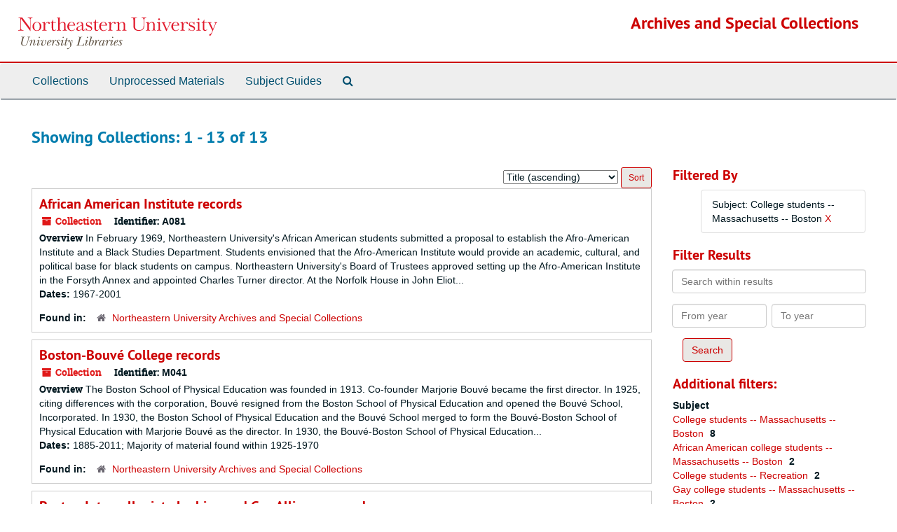

--- FILE ---
content_type: text/html;charset=utf-8
request_url: https://archivesspace.library.northeastern.edu/repositories/resources?q%5B%5D=%2A&op%5B%5D=&field%5B%5D=title&from_year%5B%5D=&to_year%5B%5D=&limit=resource&filter_fields%5B%5D=subjects&filter_values%5B%5D=College+students+--+Massachusetts+--+Boston&sort=title_sort%20asc
body_size: 87506
content:
<!DOCTYPE html>
<html lang="en">
<head>
	<meta charset="utf-8"/>
	<meta http-equiv="X-UA-Compatible" content="IE=edge"/>
	<meta name="viewport" content="width=device-width, initial-scale=1">
	<link href="/assets/favicon-14dfdc35775016b8db854af0b23a956530f93a7d1d5360ec0dfbba59c0be4078.ico" rel="shortcut icon" type="image/x-icon" />
	<title>Collections | Archives and Special Collections</title>
	<meta name="csrf-param" content="authenticity_token" />
<meta name="csrf-token" content="6e0i0iJkI8Vt6G0U22NJEd+7pSrGhY1iiA2mr9k6FkO6HWT2+cv4OZP+r0s2BRoCcNU+4jKuWna+HIp/oUbrXg==" />

		<meta name="referrer" content="origin-when-cross-origin" />

	<script>
	 var APP_PATH = '/';
	 var SHOW_IDENTIFIERS_IN_TREE = false;
	</script>

	<link rel="stylesheet" media="all" href="/assets/application-c5ef6c3837eb5dfa7dbdd56630bce29abae71206f816c2cb3e936573b66c3028.css" />
	<script src="/assets/application-77406bf697558af1e782ad28fa7dc1be6c4f18508271369d4a2d9ef7aac90c32.js"></script>

	

			<!-- Begin plugin layout -->
			<link rel="stylesheet" media="screen" href="/assets/custom.css" />

			<!-- End plugin layout -->

<!-- HTML5 shim and Respond.js for IE8 support of HTML5 elements and media queries -->
<!-- WARNING: Respond.js doesn't work if you view the page via file:// -->
<!--[if lt IE 9]>
	<script src="https://oss.maxcdn.com/html5shiv/3.7.3/html5shiv.min.js"></script>
	<script src="https://oss.maxcdn.com/respond/1.4.2/respond.min.js"></script>
<![endif]-->
</head>

<body>


	<div class="skipnav">
  <a class="sr-only sr-only-focusable" href="#maincontent">Skip to main content</a>
        <a class="sr-only sr-only-focusable" href="#searchresults">Skip to search results</a>
</div>


	<div class="container-fluid no-pad">
		<section  id="header">
  <div class="row">
    <div class="col-sm-3 hidden-xs"><a href="https://library.northeastern.edu/"><img class="logo" src="/assets/images/nu-libraries-lockup-color.svg" alt="Northeastern University Library" /></a></div>
    <div class="col-sm-9 h1">        <a title="Return to the Archives homepage" href="https://archivesspace.library.northeastern.edu">Archives and Special Collections</a>
         </div>
  </div>
</section>

		<section id="navigation">
  <nav class="navbar navbar-default" aria-label="top-level navigation">
    <div class="container-fluid navbar-header top-bar">
      <button type="button" class="navbar-toggle collapsed" data-toggle="collapse" data-target="#collapsemenu"
              aria-expanded="false">
        <span class="sr-only">Toggle Navigation</span>
        <span class="icon-bar"></span>
        <span class="icon-bar"></span>
        <span class="icon-bar"></span>
      </button>
      <div class="collapse navbar-collapse" id="collapsemenu">
        <ul class="nav nav navbar-nav">
            <li><a href="/repositories/resources">Collections</a></li>
            <li><a href="/accessions">Unprocessed Materials</a></li>
            <li><a href="/classifications">Subject Guides</a></li>
            <li><a href="/search?reset=true" title="Search The Archives">
                <span class="fa fa-search" aria-hidden="true"></span>
                <span class="sr-only">Search The Archives</span>
              </a>
            </li>
        </ul>
      </div>
    </div>
  </nav>
</section>

	</div>

	<section id="content" class="container-fluid">
		<a name="maincontent" id="maincontent"></a>
		
		<div class="row">
  <div class="col-sm-12">
     



  <h2>Showing Collections: 1 - 13 of 13</h2>
  </div>
</div>

<div class="row">
  <div class="col-sm-9">
    <a name="main" title="Main Content"></a>
    <div class="row"><div class="col-sm-8">
    
    </div>
    


<div class="col-sm-4 text-right sorter">
 <form class="form-horizontal" action="/repositories/resources?q[]=%2A&amp;op[]=&amp;field[]=title&amp;from_year[]=&amp;to_year[]=&amp;limit=resource" accept-charset="UTF-8" method="get"><input name="utf8" type="hidden" value="&#x2713;" />
     <input type="hidden" name="q[]" id="q_0" value="*" />
  <input type="hidden" name="op[]" id="op_0" value="" />
  <input type="hidden" name="field[]" id="field_0" value="title" />
  <input type="hidden" name="from_year[]" id="from_year_0" value="" />
  <input type="hidden" name="to_year[]" id="to_year_0" value="" />
  <input type="hidden" name="limit" id="limit" value="resource" />
  <input type="hidden" name="filter_fields[]" id="filter_fields_0" value="subjects" />
  <input type="hidden" name="filter_values[]" id="filter_values_0" value="College students -- Massachusetts -- Boston" />
  <input type="hidden" name="action" id="action" value="index" />

   <label class="sr-only" for="sort">Sort by:</label>
   <select name="sort" id="sort"><option value="">Relevance</option>
<option selected="selected" value="title_sort asc">Title (ascending)</option>
<option value="title_sort desc">Title (descending)</option>
<option value="year_sort asc">Year (ascending)</option>
<option value="year_sort desc">Year (descending)</option>
<option value="identifier asc">Identifier (ascending)</option>
<option value="identifier desc">Identifier (descending)</option></select>
   <input type="submit" name="commit" value="Sort" class="btn btn-primary btn-sm" data-disable-with="Sort" />
</form></div>


</div>
    <div class="row search-results"><div class="col-sm-12">

    <a name="searchresults" id="searchresults"></a>

         <div class="recordrow" style="clear:both" data-uri="/repositories/2/resources/730">
    

<h3>
    <a class="record-title" href="/repositories/2/resources/730">
      African American Institute records
    </a>
</h3>


<div class="badge-and-identifier">
  <div class="record-type-badge resource">
    <i class="fa fa-archive"></i>&#160;Collection 
  </div>
    <div class="identifier">
      <span class="id-label">Identifier:</span>&#160;<span class="component">A081</span>
    </div>
</div>

    <div class="recordsummary" style="clear:both">

    <div class="abstract single_note">
      <span class='inline-label'>Overview</span>
        In February 1969, Northeastern University's African American students submitted a proposal to establish the Afro-American Institute and a Black Studies Department. Students envisioned that the Afro-American Institute would provide an academic, cultural, and political base for black students on campus. Northeastern University's Board of Trustees approved setting up the Afro-American Institute in the Forsyth Annex and appointed Charles Turner director. At the Norfolk House in John Eliot...
    </div>

    <div class="dates">
        <strong>Dates: </strong>
      1967-2001
    </div>

  <div class="staff-hidden hide">
  </div>

    

  <div class="result_context">
      <strong>Found in: </strong>
<span class="repo_name">
  <span class='record-type-badge repository' aria-hidden='true'>       <i class='fa fa-home'></i>     </span>
  <a href="/repositories/2">Northeastern University Archives and Special Collections</a>
</span>

  </div>




</div>


   </div>

         <div class="recordrow" style="clear:both" data-uri="/repositories/2/resources/815">
    

<h3>
    <a class="record-title" href="/repositories/2/resources/815">
      Boston-Bouvé College records
    </a>
</h3>


<div class="badge-and-identifier">
  <div class="record-type-badge resource">
    <i class="fa fa-archive"></i>&#160;Collection 
  </div>
    <div class="identifier">
      <span class="id-label">Identifier:</span>&#160;<span class="component">M041</span>
    </div>
</div>

    <div class="recordsummary" style="clear:both">

    <div class="abstract single_note">
      <span class='inline-label'>Overview</span>
        The Boston School of Physical Education was founded in 1913. Co-founder Marjorie Bouvé became the first director. In 1925, citing differences with the corporation, Bouvé resigned from the Boston School of Physical Education and opened the Bouvé School, Incorporated. In 1930, the Boston School of Physical Education and the Bouvé School merged to form the Bouvé-Boston School of Physical Education with Marjorie Bouvé as the director. In 1930, the Bouvé-Boston School of Physical Education...
    </div>

    <div class="dates">
        <strong>Dates: </strong>
      1885-2011; Majority of material found within 1925-1970
    </div>

  <div class="staff-hidden hide">
  </div>

    

  <div class="result_context">
      <strong>Found in: </strong>
<span class="repo_name">
  <span class='record-type-badge repository' aria-hidden='true'>       <i class='fa fa-home'></i>     </span>
  <a href="/repositories/2">Northeastern University Archives and Special Collections</a>
</span>

  </div>




</div>


   </div>

         <div class="recordrow" style="clear:both" data-uri="/repositories/2/resources/849">
    

<h3>
    <a class="record-title" href="/repositories/2/resources/849">
      Boston Intercollegiate Lesbian and Gay Alliance records
    </a>
</h3>


<div class="badge-and-identifier">
  <div class="record-type-badge resource">
    <i class="fa fa-archive"></i>&#160;Collection 
  </div>
    <div class="identifier">
      <span class="id-label">Identifier:</span>&#160;<span class="component">M065</span>
    </div>
</div>

    <div class="recordsummary" style="clear:both">

    <div class="abstract single_note">
      <span class='inline-label'>Overview</span>
        The Boston Intercollegiate Lesbian and Gay Alliance (BILGA) was created in 1983 as an umbrella organization for lesbian, gay, bisexual, and transgender student groups in the Boston area. The group coordinated student activism and community-building, provided support for fledgling student groups, and began an annual conference, the Northeast Lesbian and Gay Student Activist Conference. The conferences spawned the Northeast Lesbian and Gay Student Union, which began to run the event in 1985....
    </div>

    <div class="dates">
        <strong>Dates: </strong>
      1982-1992
    </div>

  <div class="staff-hidden hide">
  </div>

    

  <div class="result_context">
      <strong>Found in: </strong>
<span class="repo_name">
  <span class='record-type-badge repository' aria-hidden='true'>       <i class='fa fa-home'></i>     </span>
  <a href="/repositories/2">Northeastern University Archives and Special Collections</a>
</span>

  </div>




</div>


   </div>

         <div class="recordrow" style="clear:both" data-uri="/repositories/2/resources/938">
    

<h3>
    <a class="record-title" href="/repositories/2/resources/938">
      Calista M. Greenough papers
    </a>
</h3>


<div class="badge-and-identifier">
  <div class="record-type-badge resource">
    <i class="fa fa-archive"></i>&#160;Collection 
  </div>
    <div class="identifier">
      <span class="id-label">Identifier:</span>&#160;<span class="component">M173</span>
    </div>
</div>

    <div class="recordsummary" style="clear:both">

    <div class="abstract single_note">
      <span class='inline-label'>Overview</span>
        <p>Calista M. Greenough (née Folsom) was a member of the first co-ed class to enroll at Northeastern University in 1943, making her one of the first female graduates of Northeastern University. She graduated from Northeastern in 1946 with a B.A. in Liberal Arts, after which she became a librarian. She married Mager R. Greenough who died in 1997. As of April 2011, Calista resides in Danvers, Massachusetts.</p><br/><br/> 
    </div>

    <div class="dates">
        <strong>Dates: </strong>
      1945-1948
    </div>

  <div class="staff-hidden hide">
  </div>

    

  <div class="result_context">
      <strong>Found in: </strong>
<span class="repo_name">
  <span class='record-type-badge repository' aria-hidden='true'>       <i class='fa fa-home'></i>     </span>
  <a href="/repositories/2">Northeastern University Archives and Special Collections</a>
</span>

  </div>




</div>


   </div>

         <div class="recordrow" style="clear:both" data-uri="/repositories/2/resources/841">
    

<h3>
    <a class="record-title" href="/repositories/2/resources/841">
      Clyde F. Joslyn papers and memorabilia
    </a>
</h3>


<div class="badge-and-identifier">
  <div class="record-type-badge resource">
    <i class="fa fa-archive"></i>&#160;Collection 
  </div>
    <div class="identifier">
      <span class="id-label">Identifier:</span>&#160;<span class="component">M075</span>
    </div>
</div>

    <div class="recordsummary" style="clear:both">

    <div class="abstract single_note">
      <span class='inline-label'>Overview</span>
        Clyde Frederic Joslyn attended Northeastern University as an accounting major, graduating in 1939 with a Bachelor of Science from the College of Business Administration. While a student at Northeastern, Joslyn was a member of many student organizations and a leader in several: a feature editor for the Northeastern News, the president of Phi Beta Alpha fraternity, a trumpet player in the band and Musical Club, and a member of the Junior Prom Committee, the International Relations Club, the...
    </div>

    <div class="dates">
        <strong>Dates: </strong>
      circa 1929-1987
    </div>

  <div class="staff-hidden hide">
  </div>

    

  <div class="result_context">
      <strong>Found in: </strong>
<span class="repo_name">
  <span class='record-type-badge repository' aria-hidden='true'>       <i class='fa fa-home'></i>     </span>
  <a href="/repositories/2">Northeastern University Archives and Special Collections</a>
</span>

  </div>




</div>


   </div>

         <div class="recordrow" style="clear:both" data-uri="/repositories/2/resources/754">
    

<h3>
    <a class="record-title" href="/repositories/2/resources/754">
      Deaf Club records
    </a>
</h3>


<div class="badge-and-identifier">
  <div class="record-type-badge resource">
    <i class="fa fa-archive"></i>&#160;Collection 
  </div>
    <div class="identifier">
      <span class="id-label">Identifier:</span>&#160;<span class="component">A113</span>
    </div>
</div>

    <div class="recordsummary" style="clear:both">

    <div class="abstract single_note">
      <span class='inline-label'>Overview</span>
        The Northeastern University Deaf Club existed in an unofficial capacity during the fall semester of 1990, and it became an officially recognized special interest organization in the spring semester of 1991. The mission of the Deaf Club was to provide support to deaf and hearing impaired students in their academic pursuits, promote awareness of the deaf community, help deaf and hearing impaired students acclimate to the Northeastern campus, and provide a social forum for deaf and hearing...
    </div>

    <div class="dates">
        <strong>Dates: </strong>
      1992-2008
    </div>

  <div class="staff-hidden hide">
  </div>

    

  <div class="result_context">
      <strong>Found in: </strong>
<span class="repo_name">
  <span class='record-type-badge repository' aria-hidden='true'>       <i class='fa fa-home'></i>     </span>
  <a href="/repositories/2">Northeastern University Archives and Special Collections</a>
</span>

  </div>




</div>


   </div>

         <div class="recordrow" style="clear:both" data-uri="/repositories/2/resources/716">
    

<h3>
    <a class="record-title" href="/repositories/2/resources/716">
      Department of Admissions records
    </a>
</h3>


<div class="badge-and-identifier">
  <div class="record-type-badge resource">
    <i class="fa fa-archive"></i>&#160;Collection 
  </div>
    <div class="identifier">
      <span class="id-label">Identifier:</span>&#160;<span class="component">A075</span>
    </div>
</div>

    <div class="recordsummary" style="clear:both">

    <div class="abstract single_note">
      <span class='inline-label'>Overview</span>
        Northeastern University's Office of Admissions formed in 1927 under director Milton John Schlagenhauf, replacing a Committee on Admissions. Enrollment increased drastically after World War II, from 3,623 students in 1944 to 10,671 in 1947, and it steadily increased each succeeding year. Northeastern University made a concerted effort to recruit students and provide scholarships to those who could not afford college. In 1960, an Associate Director of Admissions was hired in response to the...
    </div>

    <div class="dates">
        <strong>Dates: </strong>
      1938-1999
    </div>

  <div class="staff-hidden hide">
  </div>

    

  <div class="result_context">
      <strong>Found in: </strong>
<span class="repo_name">
  <span class='record-type-badge repository' aria-hidden='true'>       <i class='fa fa-home'></i>     </span>
  <a href="/repositories/2">Northeastern University Archives and Special Collections</a>
</span>

  </div>




</div>


   </div>

         <div class="recordrow" style="clear:both" data-uri="/repositories/2/resources/954">
    

<h3>
    <a class="record-title" href="/repositories/2/resources/954">
      Eugene M. Reppucci, Jr. papers
    </a>
</h3>


<div class="badge-and-identifier">
  <div class="record-type-badge resource">
    <i class="fa fa-archive"></i>&#160;Collection 
  </div>
    <div class="identifier">
      <span class="id-label">Identifier:</span>&#160;<span class="component">M181</span>
    </div>
</div>

    <div class="recordsummary" style="clear:both">

    <div class="abstract single_note">
      <span class='inline-label'>Overview</span>
        <p>Eugene M. Reppucci, Jr. received a Bachelor of Science degree from Northeastern University in 1960 and a Master of Education degree in 1965. Reppucci was also awarded an honorary degree in 1995. Reppucci was appointed the Assistant Director of Development at Northeastern in 1962 and remained in that department until 1995 when he retired as Senior Vice President of Development.</p><br/><br/> 
    </div>

    <div class="dates">
        <strong>Dates: </strong>
      1955-2004
    </div>

  <div class="staff-hidden hide">
  </div>

    

  <div class="result_context">
      <strong>Found in: </strong>
<span class="repo_name">
  <span class='record-type-badge repository' aria-hidden='true'>       <i class='fa fa-home'></i>     </span>
  <a href="/repositories/2">Northeastern University Archives and Special Collections</a>
</span>

  </div>




</div>


   </div>

         <div class="recordrow" style="clear:both" data-uri="/repositories/2/resources/664">
    

<h3>
    <a class="record-title" href="/repositories/2/resources/664">
      Northeastern University Motion Picture collection
    </a>
</h3>


<div class="badge-and-identifier">
  <div class="record-type-badge resource">
    <i class="fa fa-archive"></i>&#160;Collection 
  </div>
    <div class="identifier">
      <span class="id-label">Identifier:</span>&#160;<span class="component">A014</span>
    </div>
</div>

    <div class="recordsummary" style="clear:both">

    <div class="abstract single_note">
      <span class='inline-label'>Overview</span>
        The collection consists of motion picture reels documenting life at Northeastern University. Included are films of the groundbreaking and construction of Richards Hall, Dodge Hall, Cabot Physical Education Center, Hayden Hall, Ell Student Center, and Churchill Hall. Also included are films of the naming of the Cabot and Ell buildings, President Knowles' inauguration, and President Ell's Alumni Testimonial Dinner. Each reel has been copied to VHS format. There are four master VHS copies for...
    </div>

    <div class="dates">
        <strong>Dates: </strong>
      1934-1976
    </div>

  <div class="staff-hidden hide">
  </div>

    

  <div class="result_context">
      <strong>Found in: </strong>
<span class="repo_name">
  <span class='record-type-badge repository' aria-hidden='true'>       <i class='fa fa-home'></i>     </span>
  <a href="/repositories/2">Northeastern University Archives and Special Collections</a>
</span>

  </div>




</div>


   </div>

         <div class="recordrow" style="clear:both" data-uri="/repositories/2/resources/813">
    

<h3>
    <a class="record-title" href="/repositories/2/resources/813">
      Robert Erickson papers
    </a>
</h3>


<div class="badge-and-identifier">
  <div class="record-type-badge resource">
    <i class="fa fa-archive"></i>&#160;Collection 
  </div>
    <div class="identifier">
      <span class="id-label">Identifier:</span>&#160;<span class="component">M029</span>
    </div>
</div>

    <div class="recordsummary" style="clear:both">

    <div class="abstract single_note">
      <span class='inline-label'>Overview</span>
        <p>Robert Erickson (1901-1989) was born in Fitchburg, MA and graduated from Northeastern University's School of Engineering in 1926. He earned an M.S. in Business Administration from Boston University in 1930. While attending Northeastern, he was known as the most active man in his class. He was a member of the student senate, played drums in the school orchestra, and was an enthusiastic participant in his fraternity, Beta Gamma Epsilon.</p><br/><br/> 
    </div>

    <div class="dates">
        <strong>Dates: </strong>
      1922-1984; Majority of material found within 1922-1926
    </div>

  <div class="staff-hidden hide">
  </div>

    

  <div class="result_context">
      <strong>Found in: </strong>
<span class="repo_name">
  <span class='record-type-badge repository' aria-hidden='true'>       <i class='fa fa-home'></i>     </span>
  <a href="/repositories/2">Northeastern University Archives and Special Collections</a>
</span>

  </div>




</div>


   </div>

         <div class="recordrow" style="clear:both" data-uri="/repositories/2/resources/874">
    

<h3>
    <a class="record-title" href="/repositories/2/resources/874">
      Student Homophile League of Boston newsletters
    </a>
</h3>


<div class="badge-and-identifier">
  <div class="record-type-badge resource">
    <i class="fa fa-archive"></i>&#160;Collection 
  </div>
    <div class="identifier">
      <span class="id-label">Identifier:</span>&#160;<span class="component">M090</span>
    </div>
</div>

    <div class="recordsummary" style="clear:both">

    <div class="abstract single_note">
      <span class='inline-label'>Overview</span>
        The Student Homophile League of Boston was organized in 1969 by an MIT student, Stan Tillotson. The group assisted gay, Boston-area, college students in the process of coming out. The Student Homophile League of Boston provided a safe place for gay students to meet and performed educational outreach in the heterosexual community. Initially an informal group, the Student Homophile League of Boston eventually elected a president and formed various committees. One political action committee,...
    </div>

    <div class="dates">
        <strong>Dates: </strong>
      1970
    </div>

  <div class="staff-hidden hide">
  </div>

    

  <div class="result_context">
      <strong>Found in: </strong>
<span class="repo_name">
  <span class='record-type-badge repository' aria-hidden='true'>       <i class='fa fa-home'></i>     </span>
  <a href="/repositories/2">Northeastern University Archives and Special Collections</a>
</span>

  </div>




</div>


   </div>

         <div class="recordrow" style="clear:both" data-uri="/repositories/2/resources/840">
    

<h3>
    <a class="record-title" href="/repositories/2/resources/840">
      Walter W. Hartford, Jr. films
    </a>
</h3>


<div class="badge-and-identifier">
  <div class="record-type-badge resource">
    <i class="fa fa-archive"></i>&#160;Collection 
  </div>
    <div class="identifier">
      <span class="id-label">Identifier:</span>&#160;<span class="component">M074</span>
    </div>
</div>

    <div class="recordsummary" style="clear:both">

    <div class="abstract single_note">
      <span class='inline-label'>Overview</span>
        Walter W. Hartford Jr., was president of Northeastern University's Class of 1943 and was an electrical engineering major in the original Class of 1944, which entered Northeastern in September 1939. The graduation date for the class was to be June 1944; however, after the United States entered World War II, the school instituted an accelerated program which moved the graduation date of the Class of 1944 to November 1943. During the war, Northeastern University graduated several classes per...
    </div>

    <div class="dates">
        <strong>Dates: </strong>
      circa 1942-1943
    </div>

  <div class="staff-hidden hide">
  </div>

    

  <div class="result_context">
      <strong>Found in: </strong>
<span class="repo_name">
  <span class='record-type-badge repository' aria-hidden='true'>       <i class='fa fa-home'></i>     </span>
  <a href="/repositories/2">Northeastern University Archives and Special Collections</a>
</span>

  </div>




</div>


   </div>

         <div class="recordrow" style="clear:both" data-uri="/repositories/2/resources/752">
    

<h3>
    <a class="record-title" href="/repositories/2/resources/752">
      WRBB-FM. (Radio station: Boston, Mass.) records
    </a>
</h3>


<div class="badge-and-identifier">
  <div class="record-type-badge resource">
    <i class="fa fa-archive"></i>&#160;Collection 
  </div>
    <div class="identifier">
      <span class="id-label">Identifier:</span>&#160;<span class="component">A111</span>
    </div>
</div>

    <div class="recordsummary" style="clear:both">

    <div class="abstract single_note">
      <span class='inline-label'>Overview</span>
        WRBB, Northeastern University's student radio station, was formed as WNEU in 1962 when a student group known as the Husky Hi-liters began broadcasting out of a small room in the basement of Ell Student Center. The Hi-liters were responsible for the University student broadcasting system which informed students of campus events and activities. In December 1962, the station began transmitting on AM radio, expanding its reach to include two dorms and other locations around campus. The following...
    </div>

    <div class="dates">
        <strong>Dates: </strong>
      1966-2006; Majority of material found within 1996-2000
    </div>

  <div class="staff-hidden hide">
  </div>

    

  <div class="result_context">
      <strong>Found in: </strong>
<span class="repo_name">
  <span class='record-type-badge repository' aria-hidden='true'>       <i class='fa fa-home'></i>     </span>
  <a href="/repositories/2">Northeastern University Archives and Special Collections</a>
</span>

  </div>




</div>


   </div>

    </div></div>
    <div class="row"><div class="col-sm-9">
    
    </div></div>
  </div>
  <div id="filter-sidebar" class="col-sm-3">
    <a name="filter" title="Filter Results"></a>
    
<div class="filters">
    <h3>Filtered By </h3>
       <ul>
		  <li class="list-group-item"><span class="filter">Subject: College students -- Massachusetts -- Boston
			  <a href="/repositories/resources?q[]=%2A&amp;op[]=&amp;field[]=title&amp;from_year[]=&amp;to_year[]=&amp;limit=resource&amp;sort=title_sort asc"
					title="Remove this filter " class="delete_filter">X</a>
		  </li>
 </ul>
</div>

<h3>Filter Results</h3>
 <div class="filter_more">
   <form class="form-horizontal" action="/repositories/resources?q[]=%2A&amp;op[]=&amp;field[]=title&amp;from_year[]=&amp;to_year[]=&amp;limit=resource" accept-charset="UTF-8" method="get"><input name="utf8" type="hidden" value="&#x2713;" />
          <input type="hidden" name="q[]" value="*" />
  <input type="hidden" name="op[]" value="" />
  <input type="hidden" name="field[]" value="title" />
  <input type="hidden" name="from_year[]" value="" />
  <input type="hidden" name="to_year[]" value="" />
  <input type="hidden" name="limit" value="resource" />
  <input type="hidden" name="filter_fields[]" value="subjects" />
  <input type="hidden" name="filter_values[]" value="College students -- Massachusetts -- Boston" />
  <input type="hidden" name="action" value="index" />

          <div class="form-group">
            <input type="hidden" name="sort" value="" />
            <label class="sr-only" for="filter_q">Search within results</label>
            <input type="text" name="filter_q[]" id="filter_q" placeholder="Search within results" class="form-control" />
          </div>
          <div class="form-group">
            <div class="col-md-6 year_from">
              <label class="sr-only" for="filter_from_year">From year</label>
              <input type="text" name="filter_from_year" id="filter_from_year" size="4" maxlength="4" class="form-control" placeholder="From year" />
            </div>
            <div class="col-md-6 year_to">
              <label class="sr-only" for="filter_to_year">To year</label>
              <input type="text" name="filter_to_year" id="filter_to_year" size="4" maxlength="4" class="form-control" placeholder="To year" />
            </div>
          </div>

       <input type="submit" name="commit" value="Search" class="btn btn-primary" data-disable-with="Search" />
</form> </div>

<h3>Additional filters: </h3>
<dl id="facets">



    <dt>Subject</dt>
      <dd>
        <a href="/repositories/resources?q[]=%2A&amp;op[]=&amp;field[]=title&amp;from_year[]=&amp;to_year[]=&amp;limit=resource&amp;filter_fields[]=subjects&amp;filter_values[]=College+students+--+Massachusetts+--+Boston&amp;sort=title_sort asc&amp;filter_fields[]=subjects&amp;filter_values[]=College+students+--+Massachusetts+--+Boston"
           rel="nofollow"
           title="Filter By 'College students -- Massachusetts -- Boston'">
          College students -- Massachusetts -- Boston
        </a>
        <span class="recordnumber">8</span>
      </dd>
      <dd>
        <a href="/repositories/resources?q[]=%2A&amp;op[]=&amp;field[]=title&amp;from_year[]=&amp;to_year[]=&amp;limit=resource&amp;filter_fields[]=subjects&amp;filter_values[]=College+students+--+Massachusetts+--+Boston&amp;sort=title_sort asc&amp;filter_fields[]=subjects&amp;filter_values[]=African+American+college+students+--+Massachusetts+--+Boston"
           rel="nofollow"
           title="Filter By 'African American college students -- Massachusetts -- Boston'">
          African American college students -- Massachusetts -- Boston
        </a>
        <span class="recordnumber">2</span>
      </dd>
      <dd>
        <a href="/repositories/resources?q[]=%2A&amp;op[]=&amp;field[]=title&amp;from_year[]=&amp;to_year[]=&amp;limit=resource&amp;filter_fields[]=subjects&amp;filter_values[]=College+students+--+Massachusetts+--+Boston&amp;sort=title_sort asc&amp;filter_fields[]=subjects&amp;filter_values[]=College+students+--+Recreation"
           rel="nofollow"
           title="Filter By 'College students -- Recreation'">
          College students -- Recreation
        </a>
        <span class="recordnumber">2</span>
      </dd>
      <dd>
        <a href="/repositories/resources?q[]=%2A&amp;op[]=&amp;field[]=title&amp;from_year[]=&amp;to_year[]=&amp;limit=resource&amp;filter_fields[]=subjects&amp;filter_values[]=College+students+--+Massachusetts+--+Boston&amp;sort=title_sort asc&amp;filter_fields[]=subjects&amp;filter_values[]=Gay+college+students+--+Massachusetts+--+Boston"
           rel="nofollow"
           title="Filter By 'Gay college students -- Massachusetts -- Boston'">
          Gay college students -- Massachusetts -- Boston
        </a>
        <span class="recordnumber">2</span>
      </dd>
      <dd>
        <a href="/repositories/resources?q[]=%2A&amp;op[]=&amp;field[]=title&amp;from_year[]=&amp;to_year[]=&amp;limit=resource&amp;filter_fields[]=subjects&amp;filter_values[]=College+students+--+Massachusetts+--+Boston&amp;sort=title_sort asc&amp;filter_fields[]=subjects&amp;filter_values[]=Greek+letter+societies"
           rel="nofollow"
           title="Filter By 'Greek letter societies'">
          Greek letter societies
        </a>
        <span class="recordnumber">2</span>
      </dd>
        <div class="more-facets">
          <span class="more btn">&or; more</span>
          <div class="below-the-fold">
      <dd>
        <a href="/repositories/resources?q[]=%2A&amp;op[]=&amp;field[]=title&amp;from_year[]=&amp;to_year[]=&amp;limit=resource&amp;filter_fields[]=subjects&amp;filter_values[]=College+students+--+Massachusetts+--+Boston&amp;sort=title_sort asc&amp;filter_fields[]=subjects&amp;filter_values[]=African+Americans+--+Education+--+Massachusetts+--+Boston"
           rel="nofollow"
           title="Filter By 'African Americans -- Education -- Massachusetts -- Boston'">
          African Americans -- Education -- Massachusetts -- Boston
        </a>
        <span class="recordnumber">1</span>
      </dd>
      <dd>
        <a href="/repositories/resources?q[]=%2A&amp;op[]=&amp;field[]=title&amp;from_year[]=&amp;to_year[]=&amp;limit=resource&amp;filter_fields[]=subjects&amp;filter_values[]=College+students+--+Massachusetts+--+Boston&amp;sort=title_sort asc&amp;filter_fields[]=subjects&amp;filter_values[]=African+Americans+--+Study+and+teaching+%28Higher%29+--+Massachusetts+--+Boston"
           rel="nofollow"
           title="Filter By 'African Americans -- Study and teaching (Higher) -- Massachusetts -- Boston'">
          African Americans -- Study and teaching (Higher) -- Massachusetts -- Boston
        </a>
        <span class="recordnumber">1</span>
      </dd>
      <dd>
        <a href="/repositories/resources?q[]=%2A&amp;op[]=&amp;field[]=title&amp;from_year[]=&amp;to_year[]=&amp;limit=resource&amp;filter_fields[]=subjects&amp;filter_values[]=College+students+--+Massachusetts+--+Boston&amp;sort=title_sort asc&amp;filter_fields[]=subjects&amp;filter_values[]=American+sign+language"
           rel="nofollow"
           title="Filter By 'American sign language'">
          American sign language
        </a>
        <span class="recordnumber">1</span>
      </dd>
      <dd>
        <a href="/repositories/resources?q[]=%2A&amp;op[]=&amp;field[]=title&amp;from_year[]=&amp;to_year[]=&amp;limit=resource&amp;filter_fields[]=subjects&amp;filter_values[]=College+students+--+Massachusetts+--+Boston&amp;sort=title_sort asc&amp;filter_fields[]=subjects&amp;filter_values[]=Camps+--+New+England"
           rel="nofollow"
           title="Filter By 'Camps -- New England'">
          Camps -- New England
        </a>
        <span class="recordnumber">1</span>
      </dd>
      <dd>
        <a href="/repositories/resources?q[]=%2A&amp;op[]=&amp;field[]=title&amp;from_year[]=&amp;to_year[]=&amp;limit=resource&amp;filter_fields[]=subjects&amp;filter_values[]=College+students+--+Massachusetts+--+Boston&amp;sort=title_sort asc&amp;filter_fields[]=subjects&amp;filter_values[]=College+buildings"
           rel="nofollow"
           title="Filter By 'College buildings'">
          College buildings
        </a>
        <span class="recordnumber">1</span>
      </dd>
      <dd>
        <a href="/repositories/resources?q[]=%2A&amp;op[]=&amp;field[]=title&amp;from_year[]=&amp;to_year[]=&amp;limit=resource&amp;filter_fields[]=subjects&amp;filter_values[]=College+students+--+Massachusetts+--+Boston&amp;sort=title_sort asc&amp;filter_fields[]=subjects&amp;filter_values[]=College+life+films+--+Massachusetts+--+Boston"
           rel="nofollow"
           title="Filter By 'College life films -- Massachusetts -- Boston'">
          College life films -- Massachusetts -- Boston
        </a>
        <span class="recordnumber">1</span>
      </dd>
      <dd>
        <a href="/repositories/resources?q[]=%2A&amp;op[]=&amp;field[]=title&amp;from_year[]=&amp;to_year[]=&amp;limit=resource&amp;filter_fields[]=subjects&amp;filter_values[]=College+students+--+Massachusetts+--+Boston&amp;sort=title_sort asc&amp;filter_fields[]=subjects&amp;filter_values[]=College+radio+stations+--+Massachusetts+--+Boston"
           rel="nofollow"
           title="Filter By 'College radio stations -- Massachusetts -- Boston'">
          College radio stations -- Massachusetts -- Boston
        </a>
        <span class="recordnumber">1</span>
      </dd>
      <dd>
        <a href="/repositories/resources?q[]=%2A&amp;op[]=&amp;field[]=title&amp;from_year[]=&amp;to_year[]=&amp;limit=resource&amp;filter_fields[]=subjects&amp;filter_values[]=College+students+--+Massachusetts+--+Boston&amp;sort=title_sort asc&amp;filter_fields[]=subjects&amp;filter_values[]=College+student+government"
           rel="nofollow"
           title="Filter By 'College student government'">
          College student government
        </a>
        <span class="recordnumber">1</span>
      </dd>
      <dd>
        <a href="/repositories/resources?q[]=%2A&amp;op[]=&amp;field[]=title&amp;from_year[]=&amp;to_year[]=&amp;limit=resource&amp;filter_fields[]=subjects&amp;filter_values[]=College+students+--+Massachusetts+--+Boston&amp;sort=title_sort asc&amp;filter_fields[]=subjects&amp;filter_values[]=Commencement+ceremonies+--+Massachusetts+--+Boston"
           rel="nofollow"
           title="Filter By 'Commencement ceremonies -- Massachusetts -- Boston'">
          Commencement ceremonies -- Massachusetts -- Boston
        </a>
        <span class="recordnumber">1</span>
      </dd>
      <dd>
        <a href="/repositories/resources?q[]=%2A&amp;op[]=&amp;field[]=title&amp;from_year[]=&amp;to_year[]=&amp;limit=resource&amp;filter_fields[]=subjects&amp;filter_values[]=College+students+--+Massachusetts+--+Boston&amp;sort=title_sort asc&amp;filter_fields[]=subjects&amp;filter_values[]=Deaf+college+students+--+Massachusetts+--+Boston"
           rel="nofollow"
           title="Filter By 'Deaf college students -- Massachusetts -- Boston'">
          Deaf college students -- Massachusetts -- Boston
        </a>
        <span class="recordnumber">1</span>
      </dd>
      <dd>
        <a href="/repositories/resources?q[]=%2A&amp;op[]=&amp;field[]=title&amp;from_year[]=&amp;to_year[]=&amp;limit=resource&amp;filter_fields[]=subjects&amp;filter_values[]=College+students+--+Massachusetts+--+Boston&amp;sort=title_sort asc&amp;filter_fields[]=subjects&amp;filter_values[]=Education%2C+Cooperative+--+Massachusetts"
           rel="nofollow"
           title="Filter By 'Education, Cooperative -- Massachusetts'">
          Education, Cooperative -- Massachusetts
        </a>
        <span class="recordnumber">1</span>
      </dd>
      <dd>
        <a href="/repositories/resources?q[]=%2A&amp;op[]=&amp;field[]=title&amp;from_year[]=&amp;to_year[]=&amp;limit=resource&amp;filter_fields[]=subjects&amp;filter_values[]=College+students+--+Massachusetts+--+Boston&amp;sort=title_sort asc&amp;filter_fields[]=subjects&amp;filter_values[]=Engineering+--+Study+and+Teaching+%28Higher%29+--+Massachusetts+--+Boston"
           rel="nofollow"
           title="Filter By 'Engineering -- Study and Teaching (Higher) -- Massachusetts -- Boston'">
          Engineering -- Study and Teaching (Higher) -- Massachusetts -- Boston
        </a>
        <span class="recordnumber">1</span>
      </dd>
      <dd>
        <a href="/repositories/resources?q[]=%2A&amp;op[]=&amp;field[]=title&amp;from_year[]=&amp;to_year[]=&amp;limit=resource&amp;filter_fields[]=subjects&amp;filter_values[]=College+students+--+Massachusetts+--+Boston&amp;sort=title_sort asc&amp;filter_fields[]=subjects&amp;filter_values[]=Engineering+students+--+Massachusetts+--+Boston"
           rel="nofollow"
           title="Filter By 'Engineering students -- Massachusetts -- Boston'">
          Engineering students -- Massachusetts -- Boston
        </a>
        <span class="recordnumber">1</span>
      </dd>
      <dd>
        <a href="/repositories/resources?q[]=%2A&amp;op[]=&amp;field[]=title&amp;from_year[]=&amp;to_year[]=&amp;limit=resource&amp;filter_fields[]=subjects&amp;filter_values[]=College+students+--+Massachusetts+--+Boston&amp;sort=title_sort asc&amp;filter_fields[]=subjects&amp;filter_values[]=Gay+rights+--+Massachusetts+--+Boston"
           rel="nofollow"
           title="Filter By 'Gay rights -- Massachusetts -- Boston'">
          Gay rights -- Massachusetts -- Boston
        </a>
        <span class="recordnumber">1</span>
      </dd>
      <dd>
        <a href="/repositories/resources?q[]=%2A&amp;op[]=&amp;field[]=title&amp;from_year[]=&amp;to_year[]=&amp;limit=resource&amp;filter_fields[]=subjects&amp;filter_values[]=College+students+--+Massachusetts+--+Boston&amp;sort=title_sort asc&amp;filter_fields[]=subjects&amp;filter_values[]=Gays+--+Legal+status%2C+laws%2C+etc.+--+Massachusetts+--+Boston"
           rel="nofollow"
           title="Filter By 'Gays -- Legal status, laws, etc. -- Massachusetts -- Boston'">
          Gays -- Legal status, laws, etc. -- Massachusetts -- Boston
        </a>
        <span class="recordnumber">1</span>
      </dd>
      <dd>
        <a href="/repositories/resources?q[]=%2A&amp;op[]=&amp;field[]=title&amp;from_year[]=&amp;to_year[]=&amp;limit=resource&amp;filter_fields[]=subjects&amp;filter_values[]=College+students+--+Massachusetts+--+Boston&amp;sort=title_sort asc&amp;filter_fields[]=subjects&amp;filter_values[]=Gays+--+Societies+and+clubs+--+Massachusetts+--+Boston"
           rel="nofollow"
           title="Filter By 'Gays -- Societies and clubs -- Massachusetts -- Boston'">
          Gays -- Societies and clubs -- Massachusetts -- Boston
        </a>
        <span class="recordnumber">1</span>
      </dd>
      <dd>
        <a href="/repositories/resources?q[]=%2A&amp;op[]=&amp;field[]=title&amp;from_year[]=&amp;to_year[]=&amp;limit=resource&amp;filter_fields[]=subjects&amp;filter_values[]=College+students+--+Massachusetts+--+Boston&amp;sort=title_sort asc&amp;filter_fields[]=subjects&amp;filter_values[]=Interpreters+for+the+deaf+--+Massachusetts+--+Boston"
           rel="nofollow"
           title="Filter By 'Interpreters for the deaf -- Massachusetts -- Boston'">
          Interpreters for the deaf -- Massachusetts -- Boston
        </a>
        <span class="recordnumber">1</span>
      </dd>
      <dd>
        <a href="/repositories/resources?q[]=%2A&amp;op[]=&amp;field[]=title&amp;from_year[]=&amp;to_year[]=&amp;limit=resource&amp;filter_fields[]=subjects&amp;filter_values[]=College+students+--+Massachusetts+--+Boston&amp;sort=title_sort asc&amp;filter_fields[]=subjects&amp;filter_values[]=Physical+education+and+training+--+Massachusetts"
           rel="nofollow"
           title="Filter By 'Physical education and training -- Massachusetts'">
          Physical education and training -- Massachusetts
        </a>
        <span class="recordnumber">1</span>
      </dd>
      <dd>
        <a href="/repositories/resources?q[]=%2A&amp;op[]=&amp;field[]=title&amp;from_year[]=&amp;to_year[]=&amp;limit=resource&amp;filter_fields[]=subjects&amp;filter_values[]=College+students+--+Massachusetts+--+Boston&amp;sort=title_sort asc&amp;filter_fields[]=subjects&amp;filter_values[]=Physical+education+for+women+--+Massachusetts+--+Boston"
           rel="nofollow"
           title="Filter By 'Physical education for women -- Massachusetts -- Boston'">
          Physical education for women -- Massachusetts -- Boston
        </a>
        <span class="recordnumber">1</span>
      </dd>
      <dd>
        <a href="/repositories/resources?q[]=%2A&amp;op[]=&amp;field[]=title&amp;from_year[]=&amp;to_year[]=&amp;limit=resource&amp;filter_fields[]=subjects&amp;filter_values[]=College+students+--+Massachusetts+--+Boston&amp;sort=title_sort asc&amp;filter_fields[]=subjects&amp;filter_values[]=Physical+education+teachers+--+Training+of+--+Massachusetts+--+Boston"
           rel="nofollow"
           title="Filter By 'Physical education teachers -- Training of -- Massachusetts -- Boston'">
          Physical education teachers -- Training of -- Massachusetts -- Boston
        </a>
        <span class="recordnumber">1</span>
      </dd>
      <dd>
        <a href="/repositories/resources?q[]=%2A&amp;op[]=&amp;field[]=title&amp;from_year[]=&amp;to_year[]=&amp;limit=resource&amp;filter_fields[]=subjects&amp;filter_values[]=College+students+--+Massachusetts+--+Boston&amp;sort=title_sort asc&amp;filter_fields[]=subjects&amp;filter_values[]=Physical+fitness+for+women+--+Massachusetts"
           rel="nofollow"
           title="Filter By 'Physical fitness for women -- Massachusetts'">
          Physical fitness for women -- Massachusetts
        </a>
        <span class="recordnumber">1</span>
      </dd>
      <dd>
        <a href="/repositories/resources?q[]=%2A&amp;op[]=&amp;field[]=title&amp;from_year[]=&amp;to_year[]=&amp;limit=resource&amp;filter_fields[]=subjects&amp;filter_values[]=College+students+--+Massachusetts+--+Boston&amp;sort=title_sort asc&amp;filter_fields[]=subjects&amp;filter_values[]=Physical+therapy+--+Study+and+teaching+--+Massachusetts"
           rel="nofollow"
           title="Filter By 'Physical therapy -- Study and teaching -- Massachusetts'">
          Physical therapy -- Study and teaching -- Massachusetts
        </a>
        <span class="recordnumber">1</span>
      </dd>
      <dd>
        <a href="/repositories/resources?q[]=%2A&amp;op[]=&amp;field[]=title&amp;from_year[]=&amp;to_year[]=&amp;limit=resource&amp;filter_fields[]=subjects&amp;filter_values[]=College+students+--+Massachusetts+--+Boston&amp;sort=title_sort asc&amp;filter_fields[]=subjects&amp;filter_values[]=Physical+therapy+schools+--+Massachusetts+--+Boston"
           rel="nofollow"
           title="Filter By 'Physical therapy schools -- Massachusetts -- Boston'">
          Physical therapy schools -- Massachusetts -- Boston
        </a>
        <span class="recordnumber">1</span>
      </dd>
      <dd>
        <a href="/repositories/resources?q[]=%2A&amp;op[]=&amp;field[]=title&amp;from_year[]=&amp;to_year[]=&amp;limit=resource&amp;filter_fields[]=subjects&amp;filter_values[]=College+students+--+Massachusetts+--+Boston&amp;sort=title_sort asc&amp;filter_fields[]=subjects&amp;filter_values[]=Radio+stations+--+Massachusetts+--+Boston"
           rel="nofollow"
           title="Filter By 'Radio stations -- Massachusetts -- Boston'">
          Radio stations -- Massachusetts -- Boston
        </a>
        <span class="recordnumber">1</span>
      </dd>
      <dd>
        <a href="/repositories/resources?q[]=%2A&amp;op[]=&amp;field[]=title&amp;from_year[]=&amp;to_year[]=&amp;limit=resource&amp;filter_fields[]=subjects&amp;filter_values[]=College+students+--+Massachusetts+--+Boston&amp;sort=title_sort asc&amp;filter_fields[]=subjects&amp;filter_values[]=Student+activities+--+Massachusetts+--+Boston"
           rel="nofollow"
           title="Filter By 'Student activities -- Massachusetts -- Boston'">
          Student activities -- Massachusetts -- Boston
        </a>
        <span class="recordnumber">1</span>
      </dd>
      <dd>
        <a href="/repositories/resources?q[]=%2A&amp;op[]=&amp;field[]=title&amp;from_year[]=&amp;to_year[]=&amp;limit=resource&amp;filter_fields[]=subjects&amp;filter_values[]=College+students+--+Massachusetts+--+Boston&amp;sort=title_sort asc&amp;filter_fields[]=subjects&amp;filter_values[]=Universities+and+colleges+--+Alumni+and+alumnae+--+Massachusetts+--+Boston"
           rel="nofollow"
           title="Filter By 'Universities and colleges -- Alumni and alumnae -- Massachusetts -- Boston'">
          Universities and colleges -- Alumni and alumnae -- Massachusetts -- Boston
        </a>
        <span class="recordnumber">1</span>
      </dd>
      <dd>
        <a href="/repositories/resources?q[]=%2A&amp;op[]=&amp;field[]=title&amp;from_year[]=&amp;to_year[]=&amp;limit=resource&amp;filter_fields[]=subjects&amp;filter_values[]=College+students+--+Massachusetts+--+Boston&amp;sort=title_sort asc&amp;filter_fields[]=subjects&amp;filter_values[]=Women+--+Education"
           rel="nofollow"
           title="Filter By 'Women -- Education'">
          Women -- Education
        </a>
        <span class="recordnumber">1</span>
      </dd>
      <dd>
        <a href="/repositories/resources?q[]=%2A&amp;op[]=&amp;field[]=title&amp;from_year[]=&amp;to_year[]=&amp;limit=resource&amp;filter_fields[]=subjects&amp;filter_values[]=College+students+--+Massachusetts+--+Boston&amp;sort=title_sort asc&amp;filter_fields[]=subjects&amp;filter_values[]=Women+college+students"
           rel="nofollow"
           title="Filter By 'Women college students'">
          Women college students
        </a>
        <span class="recordnumber">1</span>
      </dd>
      <dd>
        <a href="/repositories/resources?q[]=%2A&amp;op[]=&amp;field[]=title&amp;from_year[]=&amp;to_year[]=&amp;limit=resource&amp;filter_fields[]=subjects&amp;filter_values[]=College+students+--+Massachusetts+--+Boston&amp;sort=title_sort asc&amp;filter_fields[]=subjects&amp;filter_values[]=Women+college+students+--+Massachusetts+--+Boston"
           rel="nofollow"
           title="Filter By 'Women college students -- Massachusetts -- Boston'">
          Women college students -- Massachusetts -- Boston
        </a>
        <span class="recordnumber">1</span>
      </dd>
      <dd>
        <a href="/repositories/resources?q[]=%2A&amp;op[]=&amp;field[]=title&amp;from_year[]=&amp;to_year[]=&amp;limit=resource&amp;filter_fields[]=subjects&amp;filter_values[]=College+students+--+Massachusetts+--+Boston&amp;sort=title_sort asc&amp;filter_fields[]=subjects&amp;filter_values[]=Women+educators"
           rel="nofollow"
           title="Filter By 'Women educators'">
          Women educators
        </a>
        <span class="recordnumber">1</span>
      </dd>
      <dd>
        <a href="/repositories/resources?q[]=%2A&amp;op[]=&amp;field[]=title&amp;from_year[]=&amp;to_year[]=&amp;limit=resource&amp;filter_fields[]=subjects&amp;filter_values[]=College+students+--+Massachusetts+--+Boston&amp;sort=title_sort asc&amp;filter_fields[]=subjects&amp;filter_values[]=Women+physical+therapists"
           rel="nofollow"
           title="Filter By 'Women physical therapists'">
          Women physical therapists
        </a>
        <span class="recordnumber">1</span>
      </dd>
+        <span class="less btn">&and; less</span>
      </div>
    <span class="type-spacer">&nbsp;</span>

    <dt>Names</dt>
      <dd>
        <a href="/repositories/resources?q[]=%2A&amp;op[]=&amp;field[]=title&amp;from_year[]=&amp;to_year[]=&amp;limit=resource&amp;filter_fields[]=subjects&amp;filter_values[]=College+students+--+Massachusetts+--+Boston&amp;sort=title_sort asc&amp;filter_fields[]=published_agents&amp;filter_values[]=Northeastern+University+%28Boston%2C+Mass.%29+--+Students"
           rel="nofollow"
           title="Filter By 'Northeastern University (Boston, Mass.) -- Students'">
          Northeastern University (Boston, Mass.) -- Students
        </a>
        <span class="recordnumber">6</span>
      </dd>
      <dd>
        <a href="/repositories/resources?q[]=%2A&amp;op[]=&amp;field[]=title&amp;from_year[]=&amp;to_year[]=&amp;limit=resource&amp;filter_fields[]=subjects&amp;filter_values[]=College+students+--+Massachusetts+--+Boston&amp;sort=title_sort asc&amp;filter_fields[]=published_agents&amp;filter_values[]=Northeastern+University+%28Boston%2C+Mass.%29+--+Alumni+and+alumnae"
           rel="nofollow"
           title="Filter By 'Northeastern University (Boston, Mass.) -- Alumni and alumnae'">
          Northeastern University (Boston, Mass.) -- Alumni and alumnae
        </a>
        <span class="recordnumber">3</span>
      </dd>
      <dd>
        <a href="/repositories/resources?q[]=%2A&amp;op[]=&amp;field[]=title&amp;from_year[]=&amp;to_year[]=&amp;limit=resource&amp;filter_fields[]=subjects&amp;filter_values[]=College+students+--+Massachusetts+--+Boston&amp;sort=title_sort asc&amp;filter_fields[]=published_agents&amp;filter_values[]=Northeastern+University+%28Boston%2C+Mass.%29"
           rel="nofollow"
           title="Filter By 'Northeastern University (Boston, Mass.)'">
          Northeastern University (Boston, Mass.)
        </a>
        <span class="recordnumber">2</span>
      </dd>
      <dd>
        <a href="/repositories/resources?q[]=%2A&amp;op[]=&amp;field[]=title&amp;from_year[]=&amp;to_year[]=&amp;limit=resource&amp;filter_fields[]=subjects&amp;filter_values[]=College+students+--+Massachusetts+--+Boston&amp;sort=title_sort asc&amp;filter_fields[]=published_agents&amp;filter_values[]=Northeastern+University+%28Boston%2C+Mass.%29+--+Buildings"
           rel="nofollow"
           title="Filter By 'Northeastern University (Boston, Mass.) -- Buildings'">
          Northeastern University (Boston, Mass.) -- Buildings
        </a>
        <span class="recordnumber">2</span>
      </dd>
      <dd>
        <a href="/repositories/resources?q[]=%2A&amp;op[]=&amp;field[]=title&amp;from_year[]=&amp;to_year[]=&amp;limit=resource&amp;filter_fields[]=subjects&amp;filter_values[]=College+students+--+Massachusetts+--+Boston&amp;sort=title_sort asc&amp;filter_fields[]=published_agents&amp;filter_values[]=Allen%2C+Catherine+L.%2C+1909-2000"
           rel="nofollow"
           title="Filter By 'Allen, Catherine L., 1909-2000'">
          Allen, Catherine L., 1909-2000
        </a>
        <span class="recordnumber">1</span>
      </dd>
        <div class="more-facets">
          <span class="more btn">&or; more</span>
          <div class="below-the-fold">
      <dd>
        <a href="/repositories/resources?q[]=%2A&amp;op[]=&amp;field[]=title&amp;from_year[]=&amp;to_year[]=&amp;limit=resource&amp;filter_fields[]=subjects&amp;filter_values[]=College+students+--+Massachusetts+--+Boston&amp;sort=title_sort asc&amp;filter_fields[]=published_agents&amp;filter_values[]=Beta+Gamma+Epsilon.+Northeastern+University+Chapter"
           rel="nofollow"
           title="Filter By 'Beta Gamma Epsilon. Northeastern University Chapter'">
          Beta Gamma Epsilon. Northeastern University Chapter
        </a>
        <span class="recordnumber">1</span>
      </dd>
      <dd>
        <a href="/repositories/resources?q[]=%2A&amp;op[]=&amp;field[]=title&amp;from_year[]=&amp;to_year[]=&amp;limit=resource&amp;filter_fields[]=subjects&amp;filter_values[]=College+students+--+Massachusetts+--+Boston&amp;sort=title_sort asc&amp;filter_fields[]=published_agents&amp;filter_values[]=Boston+Intercollegiate+Lesbian+and+Gay+Alliance"
           rel="nofollow"
           title="Filter By 'Boston Intercollegiate Lesbian and Gay Alliance'">
          Boston Intercollegiate Lesbian and Gay Alliance
        </a>
        <span class="recordnumber">1</span>
      </dd>
      <dd>
        <a href="/repositories/resources?q[]=%2A&amp;op[]=&amp;field[]=title&amp;from_year[]=&amp;to_year[]=&amp;limit=resource&amp;filter_fields[]=subjects&amp;filter_values[]=College+students+--+Massachusetts+--+Boston&amp;sort=title_sort asc&amp;filter_fields[]=published_agents&amp;filter_values[]=Boston+Normal+School+of+Gymnastics"
           rel="nofollow"
           title="Filter By 'Boston Normal School of Gymnastics'">
          Boston Normal School of Gymnastics
        </a>
        <span class="recordnumber">1</span>
      </dd>
      <dd>
        <a href="/repositories/resources?q[]=%2A&amp;op[]=&amp;field[]=title&amp;from_year[]=&amp;to_year[]=&amp;limit=resource&amp;filter_fields[]=subjects&amp;filter_values[]=College+students+--+Massachusetts+--+Boston&amp;sort=title_sort asc&amp;filter_fields[]=published_agents&amp;filter_values[]=Boston+School+of+Physical+Education"
           rel="nofollow"
           title="Filter By 'Boston School of Physical Education'">
          Boston School of Physical Education
        </a>
        <span class="recordnumber">1</span>
      </dd>
      <dd>
        <a href="/repositories/resources?q[]=%2A&amp;op[]=&amp;field[]=title&amp;from_year[]=&amp;to_year[]=&amp;limit=resource&amp;filter_fields[]=subjects&amp;filter_values[]=College+students+--+Massachusetts+--+Boston&amp;sort=title_sort asc&amp;filter_fields[]=published_agents&amp;filter_values[]=Boston-Bouv%C3%A9+College"
           rel="nofollow"
           title="Filter By 'Boston-Bouvé College'">
          Boston-Bouvé College
        </a>
        <span class="recordnumber">1</span>
      </dd>
      <dd>
        <a href="/repositories/resources?q[]=%2A&amp;op[]=&amp;field[]=title&amp;from_year[]=&amp;to_year[]=&amp;limit=resource&amp;filter_fields[]=subjects&amp;filter_values[]=College+students+--+Massachusetts+--+Boston&amp;sort=title_sort asc&amp;filter_fields[]=published_agents&amp;filter_values[]=Bouv%C3%A9+School"
           rel="nofollow"
           title="Filter By 'Bouvé School'">
          Bouvé School
        </a>
        <span class="recordnumber">1</span>
      </dd>
      <dd>
        <a href="/repositories/resources?q[]=%2A&amp;op[]=&amp;field[]=title&amp;from_year[]=&amp;to_year[]=&amp;limit=resource&amp;filter_fields[]=subjects&amp;filter_values[]=College+students+--+Massachusetts+--+Boston&amp;sort=title_sort asc&amp;filter_fields[]=published_agents&amp;filter_values[]=Bouv%C3%A9%2C+Marjorie%2C+1879-1970"
           rel="nofollow"
           title="Filter By 'Bouvé, Marjorie, 1879-1970'">
          Bouvé, Marjorie, 1879-1970
        </a>
        <span class="recordnumber">1</span>
      </dd>
      <dd>
        <a href="/repositories/resources?q[]=%2A&amp;op[]=&amp;field[]=title&amp;from_year[]=&amp;to_year[]=&amp;limit=resource&amp;filter_fields[]=subjects&amp;filter_values[]=College+students+--+Massachusetts+--+Boston&amp;sort=title_sort asc&amp;filter_fields[]=published_agents&amp;filter_values[]=Bouv%C3%A9-Boston+School+of+Physical+Education"
           rel="nofollow"
           title="Filter By 'Bouvé-Boston School of Physical Education'">
          Bouvé-Boston School of Physical Education
        </a>
        <span class="recordnumber">1</span>
      </dd>
      <dd>
        <a href="/repositories/resources?q[]=%2A&amp;op[]=&amp;field[]=title&amp;from_year[]=&amp;to_year[]=&amp;limit=resource&amp;filter_fields[]=subjects&amp;filter_values[]=College+students+--+Massachusetts+--+Boston&amp;sort=title_sort asc&amp;filter_fields[]=published_agents&amp;filter_values[]=Cabot+Physical+Education+Center+%28Northeastern+University%29"
           rel="nofollow"
           title="Filter By 'Cabot Physical Education Center (Northeastern University)'">
          Cabot Physical Education Center (Northeastern University)
        </a>
        <span class="recordnumber">1</span>
      </dd>
      <dd>
        <a href="/repositories/resources?q[]=%2A&amp;op[]=&amp;field[]=title&amp;from_year[]=&amp;to_year[]=&amp;limit=resource&amp;filter_fields[]=subjects&amp;filter_values[]=College+students+--+Massachusetts+--+Boston&amp;sort=title_sort asc&amp;filter_fields[]=published_agents&amp;filter_values[]=Churchill+Hall+%28Northeastern+University%29"
           rel="nofollow"
           title="Filter By 'Churchill Hall (Northeastern University)'">
          Churchill Hall (Northeastern University)
        </a>
        <span class="recordnumber">1</span>
      </dd>
      <dd>
        <a href="/repositories/resources?q[]=%2A&amp;op[]=&amp;field[]=title&amp;from_year[]=&amp;to_year[]=&amp;limit=resource&amp;filter_fields[]=subjects&amp;filter_values[]=College+students+--+Massachusetts+--+Boston&amp;sort=title_sort asc&amp;filter_fields[]=published_agents&amp;filter_values[]=Dodge+Hall+%28Northeastern+University%29"
           rel="nofollow"
           title="Filter By 'Dodge Hall (Northeastern University)'">
          Dodge Hall (Northeastern University)
        </a>
        <span class="recordnumber">1</span>
      </dd>
      <dd>
        <a href="/repositories/resources?q[]=%2A&amp;op[]=&amp;field[]=title&amp;from_year[]=&amp;to_year[]=&amp;limit=resource&amp;filter_fields[]=subjects&amp;filter_values[]=College+students+--+Massachusetts+--+Boston&amp;sort=title_sort asc&amp;filter_fields[]=published_agents&amp;filter_values[]=Ell+Student+Center+%28Northeastern+University%29"
           rel="nofollow"
           title="Filter By 'Ell Student Center (Northeastern University)'">
          Ell Student Center (Northeastern University)
        </a>
        <span class="recordnumber">1</span>
      </dd>
      <dd>
        <a href="/repositories/resources?q[]=%2A&amp;op[]=&amp;field[]=title&amp;from_year[]=&amp;to_year[]=&amp;limit=resource&amp;filter_fields[]=subjects&amp;filter_values[]=College+students+--+Massachusetts+--+Boston&amp;sort=title_sort asc&amp;filter_fields[]=published_agents&amp;filter_values[]=Ell%2C+Carl+Stephens%2C+1887-1981"
           rel="nofollow"
           title="Filter By 'Ell, Carl Stephens, 1887-1981'">
          Ell, Carl Stephens, 1887-1981
        </a>
        <span class="recordnumber">1</span>
      </dd>
      <dd>
        <a href="/repositories/resources?q[]=%2A&amp;op[]=&amp;field[]=title&amp;from_year[]=&amp;to_year[]=&amp;limit=resource&amp;filter_fields[]=subjects&amp;filter_values[]=College+students+--+Massachusetts+--+Boston&amp;sort=title_sort asc&amp;filter_fields[]=published_agents&amp;filter_values[]=Erickson%2C+Robert%2C+1901-1989"
           rel="nofollow"
           title="Filter By 'Erickson, Robert, 1901-1989'">
          Erickson, Robert, 1901-1989
        </a>
        <span class="recordnumber">1</span>
      </dd>
      <dd>
        <a href="/repositories/resources?q[]=%2A&amp;op[]=&amp;field[]=title&amp;from_year[]=&amp;to_year[]=&amp;limit=resource&amp;filter_fields[]=subjects&amp;filter_values[]=College+students+--+Massachusetts+--+Boston&amp;sort=title_sort asc&amp;filter_fields[]=published_agents&amp;filter_values[]=Gay+Liberation+Front+%28Boston%2C+Mass.%29"
           rel="nofollow"
           title="Filter By 'Gay Liberation Front (Boston, Mass.)'">
          Gay Liberation Front (Boston, Mass.)
        </a>
        <span class="recordnumber">1</span>
      </dd>
      <dd>
        <a href="/repositories/resources?q[]=%2A&amp;op[]=&amp;field[]=title&amp;from_year[]=&amp;to_year[]=&amp;limit=resource&amp;filter_fields[]=subjects&amp;filter_values[]=College+students+--+Massachusetts+--+Boston&amp;sort=title_sort asc&amp;filter_fields[]=published_agents&amp;filter_values[]=Greenough%2C+Calista+M."
           rel="nofollow"
           title="Filter By 'Greenough, Calista M.'">
          Greenough, Calista M.
        </a>
        <span class="recordnumber">1</span>
      </dd>
      <dd>
        <a href="/repositories/resources?q[]=%2A&amp;op[]=&amp;field[]=title&amp;from_year[]=&amp;to_year[]=&amp;limit=resource&amp;filter_fields[]=subjects&amp;filter_values[]=College+students+--+Massachusetts+--+Boston&amp;sort=title_sort asc&amp;filter_fields[]=published_agents&amp;filter_values[]=Hartford%2C+Walter+W.%2C+ca.+1921-"
           rel="nofollow"
           title="Filter By 'Hartford, Walter W., ca. 1921-'">
          Hartford, Walter W., ca. 1921-
        </a>
        <span class="recordnumber">1</span>
      </dd>
      <dd>
        <a href="/repositories/resources?q[]=%2A&amp;op[]=&amp;field[]=title&amp;from_year[]=&amp;to_year[]=&amp;limit=resource&amp;filter_fields[]=subjects&amp;filter_values[]=College+students+--+Massachusetts+--+Boston&amp;sort=title_sort asc&amp;filter_fields[]=published_agents&amp;filter_values[]=Hayden+Hall+%28Northeastern+University%29"
           rel="nofollow"
           title="Filter By 'Hayden Hall (Northeastern University)'">
          Hayden Hall (Northeastern University)
        </a>
        <span class="recordnumber">1</span>
      </dd>
      <dd>
        <a href="/repositories/resources?q[]=%2A&amp;op[]=&amp;field[]=title&amp;from_year[]=&amp;to_year[]=&amp;limit=resource&amp;filter_fields[]=subjects&amp;filter_values[]=College+students+--+Massachusetts+--+Boston&amp;sort=title_sort asc&amp;filter_fields[]=published_agents&amp;filter_values[]=Holmberg%2C+Beth"
           rel="nofollow"
           title="Filter By 'Holmberg, Beth'">
          Holmberg, Beth
        </a>
        <span class="recordnumber">1</span>
      </dd>
      <dd>
        <a href="/repositories/resources?q[]=%2A&amp;op[]=&amp;field[]=title&amp;from_year[]=&amp;to_year[]=&amp;limit=resource&amp;filter_fields[]=subjects&amp;filter_values[]=College+students+--+Massachusetts+--+Boston&amp;sort=title_sort asc&amp;filter_fields[]=published_agents&amp;filter_values[]=Joslyn%2C+Clyde+F."
           rel="nofollow"
           title="Filter By 'Joslyn, Clyde F.'">
          Joslyn, Clyde F.
        </a>
        <span class="recordnumber">1</span>
      </dd>
      <dd>
        <a href="/repositories/resources?q[]=%2A&amp;op[]=&amp;field[]=title&amp;from_year[]=&amp;to_year[]=&amp;limit=resource&amp;filter_fields[]=subjects&amp;filter_values[]=College+students+--+Massachusetts+--+Boston&amp;sort=title_sort asc&amp;filter_fields[]=published_agents&amp;filter_values[]=Knowles%2C+Asa+Smallidge%2C+1909-1990"
           rel="nofollow"
           title="Filter By 'Knowles, Asa Smallidge, 1909-1990'">
          Knowles, Asa Smallidge, 1909-1990
        </a>
        <span class="recordnumber">1</span>
      </dd>
      <dd>
        <a href="/repositories/resources?q[]=%2A&amp;op[]=&amp;field[]=title&amp;from_year[]=&amp;to_year[]=&amp;limit=resource&amp;filter_fields[]=subjects&amp;filter_values[]=College+students+--+Massachusetts+--+Boston&amp;sort=title_sort asc&amp;filter_fields[]=published_agents&amp;filter_values[]=Lynn%2C+Minnie%2C+1902-1990"
           rel="nofollow"
           title="Filter By 'Lynn, Minnie, 1902-1990'">
          Lynn, Minnie, 1902-1990
        </a>
        <span class="recordnumber">1</span>
      </dd>
      <dd>
        <a href="/repositories/resources?q[]=%2A&amp;op[]=&amp;field[]=title&amp;from_year[]=&amp;to_year[]=&amp;limit=resource&amp;filter_fields[]=subjects&amp;filter_values[]=College+students+--+Massachusetts+--+Boston&amp;sort=title_sort asc&amp;filter_fields[]=published_agents&amp;filter_values[]=Meserve%2C+George+H.%2C+Jr."
           rel="nofollow"
           title="Filter By 'Meserve, George H., Jr.'">
          Meserve, George H., Jr.
        </a>
        <span class="recordnumber">1</span>
      </dd>
      <dd>
        <a href="/repositories/resources?q[]=%2A&amp;op[]=&amp;field[]=title&amp;from_year[]=&amp;to_year[]=&amp;limit=resource&amp;filter_fields[]=subjects&amp;filter_values[]=College+students+--+Massachusetts+--+Boston&amp;sort=title_sort asc&amp;filter_fields[]=published_agents&amp;filter_values[]=Northeast+Lesbian+and+Gay+Student+Activist+Conference"
           rel="nofollow"
           title="Filter By 'Northeast Lesbian and Gay Student Activist Conference'">
          Northeast Lesbian and Gay Student Activist Conference
        </a>
        <span class="recordnumber">1</span>
      </dd>
      <dd>
        <a href="/repositories/resources?q[]=%2A&amp;op[]=&amp;field[]=title&amp;from_year[]=&amp;to_year[]=&amp;limit=resource&amp;filter_fields[]=subjects&amp;filter_values[]=College+students+--+Massachusetts+--+Boston&amp;sort=title_sort asc&amp;filter_fields[]=published_agents&amp;filter_values[]=Northeast+Lesbian+and+Gay+Student+Union"
           rel="nofollow"
           title="Filter By 'Northeast Lesbian and Gay Student Union'">
          Northeast Lesbian and Gay Student Union
        </a>
        <span class="recordnumber">1</span>
      </dd>
      <dd>
        <a href="/repositories/resources?q[]=%2A&amp;op[]=&amp;field[]=title&amp;from_year[]=&amp;to_year[]=&amp;limit=resource&amp;filter_fields[]=subjects&amp;filter_values[]=College+students+--+Massachusetts+--+Boston&amp;sort=title_sort asc&amp;filter_fields[]=published_agents&amp;filter_values[]=Northeastern+University+%28Boston%2C+Mass.%29+--+Admissions"
           rel="nofollow"
           title="Filter By 'Northeastern University (Boston, Mass.) -- Admissions'">
          Northeastern University (Boston, Mass.) -- Admissions
        </a>
        <span class="recordnumber">1</span>
      </dd>
      <dd>
        <a href="/repositories/resources?q[]=%2A&amp;op[]=&amp;field[]=title&amp;from_year[]=&amp;to_year[]=&amp;limit=resource&amp;filter_fields[]=subjects&amp;filter_values[]=College+students+--+Massachusetts+--+Boston&amp;sort=title_sort asc&amp;filter_fields[]=published_agents&amp;filter_values[]=Northeastern+University+%28Boston%2C+Mass.%29+--+Bands"
           rel="nofollow"
           title="Filter By 'Northeastern University (Boston, Mass.) -- Bands'">
          Northeastern University (Boston, Mass.) -- Bands
        </a>
        <span class="recordnumber">1</span>
      </dd>
      <dd>
        <a href="/repositories/resources?q[]=%2A&amp;op[]=&amp;field[]=title&amp;from_year[]=&amp;to_year[]=&amp;limit=resource&amp;filter_fields[]=subjects&amp;filter_values[]=College+students+--+Massachusetts+--+Boston&amp;sort=title_sort asc&amp;filter_fields[]=published_agents&amp;filter_values[]=Northeastern+University+%28Boston%2C+Mass.%29+--+Baseball"
           rel="nofollow"
           title="Filter By 'Northeastern University (Boston, Mass.) -- Baseball'">
          Northeastern University (Boston, Mass.) -- Baseball
        </a>
        <span class="recordnumber">1</span>
      </dd>
      <dd>
        <a href="/repositories/resources?q[]=%2A&amp;op[]=&amp;field[]=title&amp;from_year[]=&amp;to_year[]=&amp;limit=resource&amp;filter_fields[]=subjects&amp;filter_values[]=College+students+--+Massachusetts+--+Boston&amp;sort=title_sort asc&amp;filter_fields[]=published_agents&amp;filter_values[]=Northeastern+University+%28Boston%2C+Mass.%29+--+Entrance+requirements"
           rel="nofollow"
           title="Filter By 'Northeastern University (Boston, Mass.) -- Entrance requirements'">
          Northeastern University (Boston, Mass.) -- Entrance requirements
        </a>
        <span class="recordnumber">1</span>
      </dd>
      <dd>
        <a href="/repositories/resources?q[]=%2A&amp;op[]=&amp;field[]=title&amp;from_year[]=&amp;to_year[]=&amp;limit=resource&amp;filter_fields[]=subjects&amp;filter_values[]=College+students+--+Massachusetts+--+Boston&amp;sort=title_sort asc&amp;filter_fields[]=published_agents&amp;filter_values[]=Northeastern+University+%28Boston%2C+Mass.%29+--+Funds+and+scholarships"
           rel="nofollow"
           title="Filter By 'Northeastern University (Boston, Mass.) -- Funds and scholarships'">
          Northeastern University (Boston, Mass.) -- Funds and scholarships
        </a>
        <span class="recordnumber">1</span>
      </dd>
      <dd>
        <a href="/repositories/resources?q[]=%2A&amp;op[]=&amp;field[]=title&amp;from_year[]=&amp;to_year[]=&amp;limit=resource&amp;filter_fields[]=subjects&amp;filter_values[]=College+students+--+Massachusetts+--+Boston&amp;sort=title_sort asc&amp;filter_fields[]=published_agents&amp;filter_values[]=Northeastern+University+%28Boston%2C+Mass.%29+--+Insignia"
           rel="nofollow"
           title="Filter By 'Northeastern University (Boston, Mass.) -- Insignia'">
          Northeastern University (Boston, Mass.) -- Insignia
        </a>
        <span class="recordnumber">1</span>
      </dd>
      <dd>
        <a href="/repositories/resources?q[]=%2A&amp;op[]=&amp;field[]=title&amp;from_year[]=&amp;to_year[]=&amp;limit=resource&amp;filter_fields[]=subjects&amp;filter_values[]=College+students+--+Massachusetts+--+Boston&amp;sort=title_sort asc&amp;filter_fields[]=published_agents&amp;filter_values[]=Northeastern+University+%28Boston%2C+Mass.%29+--+Societies%2C+etc."
           rel="nofollow"
           title="Filter By 'Northeastern University (Boston, Mass.) -- Societies, etc.'">
          Northeastern University (Boston, Mass.) -- Societies, etc.
        </a>
        <span class="recordnumber">1</span>
      </dd>
      <dd>
        <a href="/repositories/resources?q[]=%2A&amp;op[]=&amp;field[]=title&amp;from_year[]=&amp;to_year[]=&amp;limit=resource&amp;filter_fields[]=subjects&amp;filter_values[]=College+students+--+Massachusetts+--+Boston&amp;sort=title_sort asc&amp;filter_fields[]=published_agents&amp;filter_values[]=Northeastern+University+%28Boston%2C+Mass.%29.+African+American+Institute"
           rel="nofollow"
           title="Filter By 'Northeastern University (Boston, Mass.). African American Institute'">
          Northeastern University (Boston, Mass.). African American Institute
        </a>
        <span class="recordnumber">1</span>
      </dd>
      <dd>
        <a href="/repositories/resources?q[]=%2A&amp;op[]=&amp;field[]=title&amp;from_year[]=&amp;to_year[]=&amp;limit=resource&amp;filter_fields[]=subjects&amp;filter_values[]=College+students+--+Massachusetts+--+Boston&amp;sort=title_sort asc&amp;filter_fields[]=published_agents&amp;filter_values[]=Northeastern+University+%28Boston%2C+Mass.%29.+Boston-Bouv%C3%A9+College"
           rel="nofollow"
           title="Filter By 'Northeastern University (Boston, Mass.). Boston-Bouvé College'">
          Northeastern University (Boston, Mass.). Boston-Bouvé College
        </a>
        <span class="recordnumber">1</span>
      </dd>
      <dd>
        <a href="/repositories/resources?q[]=%2A&amp;op[]=&amp;field[]=title&amp;from_year[]=&amp;to_year[]=&amp;limit=resource&amp;filter_fields[]=subjects&amp;filter_values[]=College+students+--+Massachusetts+--+Boston&amp;sort=title_sort asc&amp;filter_fields[]=published_agents&amp;filter_values[]=Northeastern+University+%28Boston%2C+Mass.%29.+Class+of+1926"
           rel="nofollow"
           title="Filter By 'Northeastern University (Boston, Mass.). Class of 1926'">
          Northeastern University (Boston, Mass.). Class of 1926
        </a>
        <span class="recordnumber">1</span>
      </dd>
      <dd>
        <a href="/repositories/resources?q[]=%2A&amp;op[]=&amp;field[]=title&amp;from_year[]=&amp;to_year[]=&amp;limit=resource&amp;filter_fields[]=subjects&amp;filter_values[]=College+students+--+Massachusetts+--+Boston&amp;sort=title_sort asc&amp;filter_fields[]=published_agents&amp;filter_values[]=Northeastern+University+%28Boston%2C+Mass.%29.+Class+of+1939"
           rel="nofollow"
           title="Filter By 'Northeastern University (Boston, Mass.). Class of 1939'">
          Northeastern University (Boston, Mass.). Class of 1939
        </a>
        <span class="recordnumber">1</span>
      </dd>
      <dd>
        <a href="/repositories/resources?q[]=%2A&amp;op[]=&amp;field[]=title&amp;from_year[]=&amp;to_year[]=&amp;limit=resource&amp;filter_fields[]=subjects&amp;filter_values[]=College+students+--+Massachusetts+--+Boston&amp;sort=title_sort asc&amp;filter_fields[]=published_agents&amp;filter_values[]=Northeastern+University+%28Boston%2C+Mass.%29.+Class+of+1943"
           rel="nofollow"
           title="Filter By 'Northeastern University (Boston, Mass.). Class of 1943'">
          Northeastern University (Boston, Mass.). Class of 1943
        </a>
        <span class="recordnumber">1</span>
      </dd>
      <dd>
        <a href="/repositories/resources?q[]=%2A&amp;op[]=&amp;field[]=title&amp;from_year[]=&amp;to_year[]=&amp;limit=resource&amp;filter_fields[]=subjects&amp;filter_values[]=College+students+--+Massachusetts+--+Boston&amp;sort=title_sort asc&amp;filter_fields[]=published_agents&amp;filter_values[]=Northeastern+University+%28Boston%2C+Mass.%29.+Class+of+1944"
           rel="nofollow"
           title="Filter By 'Northeastern University (Boston, Mass.). Class of 1944'">
          Northeastern University (Boston, Mass.). Class of 1944
        </a>
        <span class="recordnumber">1</span>
      </dd>
      <dd>
        <a href="/repositories/resources?q[]=%2A&amp;op[]=&amp;field[]=title&amp;from_year[]=&amp;to_year[]=&amp;limit=resource&amp;filter_fields[]=subjects&amp;filter_values[]=College+students+--+Massachusetts+--+Boston&amp;sort=title_sort asc&amp;filter_fields[]=published_agents&amp;filter_values[]=Northeastern+University+%28Boston%2C+Mass.%29.+Class+of+1946"
           rel="nofollow"
           title="Filter By 'Northeastern University (Boston, Mass.). Class of 1946'">
          Northeastern University (Boston, Mass.). Class of 1946
        </a>
        <span class="recordnumber">1</span>
      </dd>
      <dd>
        <a href="/repositories/resources?q[]=%2A&amp;op[]=&amp;field[]=title&amp;from_year[]=&amp;to_year[]=&amp;limit=resource&amp;filter_fields[]=subjects&amp;filter_values[]=College+students+--+Massachusetts+--+Boston&amp;sort=title_sort asc&amp;filter_fields[]=published_agents&amp;filter_values[]=Northeastern+University+%28Boston%2C+Mass.%29.+Deaf+Club"
           rel="nofollow"
           title="Filter By 'Northeastern University (Boston, Mass.). Deaf Club'">
          Northeastern University (Boston, Mass.). Deaf Club
        </a>
        <span class="recordnumber">1</span>
      </dd>
      <dd>
        <a href="/repositories/resources?q[]=%2A&amp;op[]=&amp;field[]=title&amp;from_year[]=&amp;to_year[]=&amp;limit=resource&amp;filter_fields[]=subjects&amp;filter_values[]=College+students+--+Massachusetts+--+Boston&amp;sort=title_sort asc&amp;filter_fields[]=published_agents&amp;filter_values[]=Northeastern+University+%28Boston%2C+Mass.%29.+Department+of+Admissions"
           rel="nofollow"
           title="Filter By 'Northeastern University (Boston, Mass.). Department of Admissions'">
          Northeastern University (Boston, Mass.). Department of Admissions
        </a>
        <span class="recordnumber">1</span>
      </dd>
      <dd>
        <a href="/repositories/resources?q[]=%2A&amp;op[]=&amp;field[]=title&amp;from_year[]=&amp;to_year[]=&amp;limit=resource&amp;filter_fields[]=subjects&amp;filter_values[]=College+students+--+Massachusetts+--+Boston&amp;sort=title_sort asc&amp;filter_fields[]=published_agents&amp;filter_values[]=Northeastern+University+%28Boston%2C+Mass.%29.+John+D.+O%27Bryant+African+American+Institute"
           rel="nofollow"
           title="Filter By 'Northeastern University (Boston, Mass.). John D. O&#39;Bryant African American Institute'">
          Northeastern University (Boston, Mass.). John D. O&#39;Bryant African American Institute
        </a>
        <span class="recordnumber">1</span>
      </dd>
      <dd>
        <a href="/repositories/resources?q[]=%2A&amp;op[]=&amp;field[]=title&amp;from_year[]=&amp;to_year[]=&amp;limit=resource&amp;filter_fields[]=subjects&amp;filter_values[]=College+students+--+Massachusetts+--+Boston&amp;sort=title_sort asc&amp;filter_fields[]=published_agents&amp;filter_values[]=Northeastern+University+%28Boston%2C+Mass.%29.+Office+of+University+Development"
           rel="nofollow"
           title="Filter By 'Northeastern University (Boston, Mass.). Office of University Development'">
          Northeastern University (Boston, Mass.). Office of University Development
        </a>
        <span class="recordnumber">1</span>
      </dd>
      <dd>
        <a href="/repositories/resources?q[]=%2A&amp;op[]=&amp;field[]=title&amp;from_year[]=&amp;to_year[]=&amp;limit=resource&amp;filter_fields[]=subjects&amp;filter_values[]=College+students+--+Massachusetts+--+Boston&amp;sort=title_sort asc&amp;filter_fields[]=published_agents&amp;filter_values[]=Northeastern+University+%28Boston%2C+Mass.%29.+Organization+for+Alternative+Lifestyles"
           rel="nofollow"
           title="Filter By 'Northeastern University (Boston, Mass.). Organization for Alternative Lifestyles'">
          Northeastern University (Boston, Mass.). Organization for Alternative Lifestyles
        </a>
        <span class="recordnumber">1</span>
      </dd>
      <dd>
        <a href="/repositories/resources?q[]=%2A&amp;op[]=&amp;field[]=title&amp;from_year[]=&amp;to_year[]=&amp;limit=resource&amp;filter_fields[]=subjects&amp;filter_values[]=College+students+--+Massachusetts+--+Boston&amp;sort=title_sort asc&amp;filter_fields[]=published_agents&amp;filter_values[]=Northeastern+University+%28Boston%2C+Mass.%29.+WNEU"
           rel="nofollow"
           title="Filter By 'Northeastern University (Boston, Mass.). WNEU'">
          Northeastern University (Boston, Mass.). WNEU
        </a>
        <span class="recordnumber">1</span>
      </dd>
      <dd>
        <a href="/repositories/resources?q[]=%2A&amp;op[]=&amp;field[]=title&amp;from_year[]=&amp;to_year[]=&amp;limit=resource&amp;filter_fields[]=subjects&amp;filter_values[]=College+students+--+Massachusetts+--+Boston&amp;sort=title_sort asc&amp;filter_fields[]=published_agents&amp;filter_values[]=Northeastern+University+%28Boston%2C+Mass.%29.+WRBB"
           rel="nofollow"
           title="Filter By 'Northeastern University (Boston, Mass.). WRBB'">
          Northeastern University (Boston, Mass.). WRBB
        </a>
        <span class="recordnumber">1</span>
      </dd>
      <dd>
        <a href="/repositories/resources?q[]=%2A&amp;op[]=&amp;field[]=title&amp;from_year[]=&amp;to_year[]=&amp;limit=resource&amp;filter_fields[]=subjects&amp;filter_values[]=College+students+--+Massachusetts+--+Boston&amp;sort=title_sort asc&amp;filter_fields[]=published_agents&amp;filter_values[]=Northeastern+University+%28Boston%2C+Mass.%29.+WRBB-FM.+%28Radio+station%3A+Boston%2C+Mass.%29"
           rel="nofollow"
           title="Filter By 'Northeastern University (Boston, Mass.). WRBB-FM. (Radio station: Boston, Mass.)'">
          Northeastern University (Boston, Mass.). WRBB-FM. (Radio station: Boston, Mass.)
        </a>
        <span class="recordnumber">1</span>
      </dd>
      <dd>
        <a href="/repositories/resources?q[]=%2A&amp;op[]=&amp;field[]=title&amp;from_year[]=&amp;to_year[]=&amp;limit=resource&amp;filter_fields[]=subjects&amp;filter_values[]=College+students+--+Massachusetts+--+Boston&amp;sort=title_sort asc&amp;filter_fields[]=published_agents&amp;filter_values[]=Phi+Beta+Alpha.+Northeastern+University+Chapter"
           rel="nofollow"
           title="Filter By 'Phi Beta Alpha. Northeastern University Chapter'">
          Phi Beta Alpha. Northeastern University Chapter
        </a>
        <span class="recordnumber">1</span>
      </dd>
      <dd>
        <a href="/repositories/resources?q[]=%2A&amp;op[]=&amp;field[]=title&amp;from_year[]=&amp;to_year[]=&amp;limit=resource&amp;filter_fields[]=subjects&amp;filter_values[]=College+students+--+Massachusetts+--+Boston&amp;sort=title_sort asc&amp;filter_fields[]=published_agents&amp;filter_values[]=Posse+School+Institute"
           rel="nofollow"
           title="Filter By 'Posse School Institute'">
          Posse School Institute
        </a>
        <span class="recordnumber">1</span>
      </dd>
      <dd>
        <a href="/repositories/resources?q[]=%2A&amp;op[]=&amp;field[]=title&amp;from_year[]=&amp;to_year[]=&amp;limit=resource&amp;filter_fields[]=subjects&amp;filter_values[]=College+students+--+Massachusetts+--+Boston&amp;sort=title_sort asc&amp;filter_fields[]=published_agents&amp;filter_values[]=Reppucci%2C+Eugene+M.%2C+Jr."
           rel="nofollow"
           title="Filter By 'Reppucci, Eugene M., Jr.'">
          Reppucci, Eugene M., Jr.
        </a>
        <span class="recordnumber">1</span>
      </dd>
      <dd>
        <a href="/repositories/resources?q[]=%2A&amp;op[]=&amp;field[]=title&amp;from_year[]=&amp;to_year[]=&amp;limit=resource&amp;filter_fields[]=subjects&amp;filter_values[]=College+students+--+Massachusetts+--+Boston&amp;sort=title_sort asc&amp;filter_fields[]=published_agents&amp;filter_values[]=Richards+Hall+%28Northeastern+University%29"
           rel="nofollow"
           title="Filter By 'Richards Hall (Northeastern University)'">
          Richards Hall (Northeastern University)
        </a>
        <span class="recordnumber">1</span>
      </dd>
      <dd>
        <a href="/repositories/resources?q[]=%2A&amp;op[]=&amp;field[]=title&amp;from_year[]=&amp;to_year[]=&amp;limit=resource&amp;filter_fields[]=subjects&amp;filter_values[]=College+students+--+Massachusetts+--+Boston&amp;sort=title_sort asc&amp;filter_fields[]=published_agents&amp;filter_values[]=Student+Homophile+League+of+Boston"
           rel="nofollow"
           title="Filter By 'Student Homophile League of Boston'">
          Student Homophile League of Boston
        </a>
        <span class="recordnumber">1</span>
      </dd>
      <dd>
        <a href="/repositories/resources?q[]=%2A&amp;op[]=&amp;field[]=title&amp;from_year[]=&amp;to_year[]=&amp;limit=resource&amp;filter_fields[]=subjects&amp;filter_values[]=College+students+--+Massachusetts+--+Boston&amp;sort=title_sort asc&amp;filter_fields[]=published_agents&amp;filter_values[]=Sweet%2C+Ruth+Page%2C+1894-1958"
           rel="nofollow"
           title="Filter By 'Sweet, Ruth Page, 1894-1958'">
          Sweet, Ruth Page, 1894-1958
        </a>
        <span class="recordnumber">1</span>
      </dd>
      <dd>
        <a href="/repositories/resources?q[]=%2A&amp;op[]=&amp;field[]=title&amp;from_year[]=&amp;to_year[]=&amp;limit=resource&amp;filter_fields[]=subjects&amp;filter_values[]=College+students+--+Massachusetts+--+Boston&amp;sort=title_sort asc&amp;filter_fields[]=published_agents&amp;filter_values[]=Young+Men%27s+Christian+Association+of+Greater+Boston"
           rel="nofollow"
           title="Filter By 'Young Men&#39;s Christian Association of Greater Boston'">
          Young Men&#39;s Christian Association of Greater Boston
        </a>
        <span class="recordnumber">1</span>
      </dd>
+        <span class="less btn">&and; less</span>
      </div>
    <span class="type-spacer">&nbsp;</span>
</dl>


  </div>

</div>

	</section>

	<script  type="text/javascript" >
		$(".upper-record-details .note-content").each(function(index, element){$(this).readmore(450)});
	</script>

	<div class="container-fluid panel-footer">
  <div class="row">
     <div class="col-md-12">
       <p class="footer-items">
       <span style="float: left;">Contact: 617-373-2351 · <a href="mailto:archives@northeastern.edu">archives@northeastern.edu</a></span>
       <a id='aspaceFeedbackLink' href='http://library.northeastern.edu/archives-special-collections/contact-archives-special-collections' target='_blank'>Send Feedback or Report a Problem</a>
       </p>
     </div>
  </div>
</div>
        <footer class="footer region region-footer" role="contentinfo">
    <div id="block-block-22" class="block block-block first last odd">

      
  <div class="content">
    <div id="nu-footer">&#13;
<a class="logo" alt="Northeastern University" href="http://www.northeastern.edu"><span class="hidden">Northeastern University</span></a>&#13;
<div class="links">&#13;
<a href="https://my.northeastern.edu/web/guest">myNortheastern</a> · <a href="https://prod-web.neu.edu/webapp6/employeelookup/public/main.action">Find Faculty &amp; Staff</a> · <a href="http://www.northeastern.edu/neuhome/adminlinks/findaz.html">Find A-Z</a> · <a href="http://www.northeastern.edu/emergency/index.html">Emergency Information</a> · <a href="http://www.northeastern.edu/search">Search</a>&#13;
</div>&#13;
<div class="social-networking-icons">&#13;
<a class="twitter" href="http://twitter.com/northeastern"><i class="fa fa-2x fa-twitter"> </i><span class="hidden"> Twitter</span></a>&#13;
<a class="facebook" href="https://www.facebook.com/northeastern"><i class="fa fa-2x fa-facebook"> </i><span class="hidden"> Facebook</span></a>&#13;
<a class="youtube" href="http://www.youtube.com/northeastern"><i class="fa fa-2x fa-youtube"> </i><span class="hidden"> Youtube</span></a>&#13;
</div>&#13;
<p>360 Huntington Ave., Boston, Massachusetts 02115 · 617.373.2000 · TTY 617.373.3768<br />© 2018 Northeastern University&#13;
</p>&#13;
</div>  </div>

</div><!-- /.block -->
  </footer>



</body>
</html>
